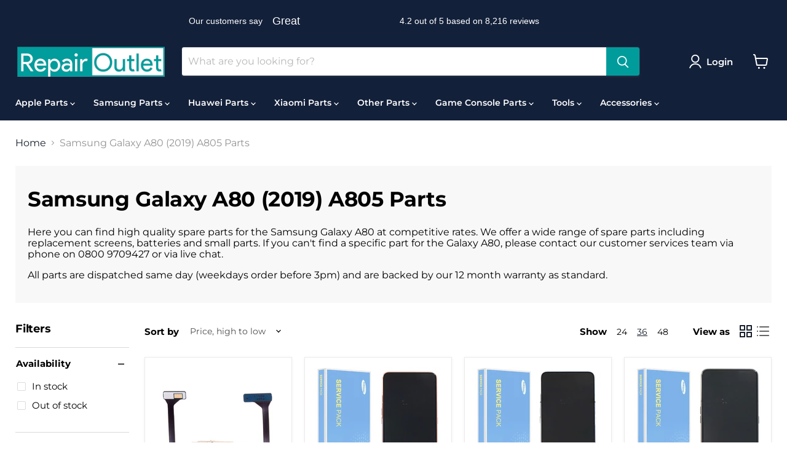

--- FILE ---
content_type: text/javascript
request_url: https://repairoutlet.co.uk/cdn/shop/t/68/assets/bss-file-configdata.js?v=5056261722452373481721412633
body_size: 1123
content:
var configDatas=[{name:"CEVA",priority:0,img_url:"ceva.png",pages:"1,2,3,4,7",enable_allowed_countries:!1,locations:"",position:0,fixed_percent:1,width:27,height:27,product_type:2,exclude_products:null,product:"",variant:"",collection:"",collection_image:"",inventory:0,tags:"CEVA",excludeTags:"",enable_visibility_date:!1,from_date:null,to_date:null,enable_discount_range:0,discount_type:1,discount_from:null,discount_to:null,public_img_url:"https://cdn.shopify.com/s/files/1/0264/0540/4750/t/61/assets/ceva_png?v=1654876206",label_text:"Hello!",label_text_color:"#ffffff",label_text_font_size:12,label_text_background_color:"#ff7f50",label_text_no_image:1,label_text_in_stock:"In Stock",label_text_out_stock:"Sold out",label_shadow:0,label_opacity:100,label_border_radius:0,label_text_style:0,label_shadow_color:"#808080",label_text_enable:0,related_product_tag:null,customer_tags:null,exclude_customer_tags:null,customer_type:"allcustomers",exclude_customers:null,collection_image_type:0,label_on_image:"2",first_image_tags:null,label_type:1,badge_type:0,custom_selector:null,margin_top:0,margin_bottom:0,mobile_config_label_enable:0,mobile_height_label:null,mobile_width_label:null,mobile_font_size_label:null,label_text_id:48465,emoji:null,emoji_position:null,transparent_background:null,custom_page:null,check_custom_page:null,label_unlimited_top:33,label_unlimited_left:33,label_unlimited_width:30,label_unlimited_height:30,margin_left:0,instock:null,enable_price_range:0,price_range_from:null,price_range_to:null,enable_product_publish:0,product_publish_from:null,product_publish_to:null,enable_countdown_timer:0,option_format_countdown:0,countdown_time:null,option_end_countdown:null,start_day_countdown:null,public_url_s3:"https://shopify-production-product-labels.s3.us-east-2.amazonaws.com/public/static/base/images/customer/1393/ceva.png",enable_visibility_period:0,visibility_period:1,createdAt:"2022-06-10T15:50:06.000Z",angle:0,toolTipText:""},{name:"Genuine Pull Out",priority:0,img_url:"1651765419317_genuine-pull-out.png",pages:"1,2,3,4,7",enable_allowed_countries:!1,locations:"",position:0,fixed_percent:1,width:27,height:27,product_type:2,exclude_products:null,product:"",variant:"",collection:"",collection_image:"",inventory:0,tags:"genuine-pull-out",excludeTags:"",enable_visibility_date:!1,from_date:null,to_date:null,enable_discount_range:0,discount_type:1,discount_from:null,discount_to:null,public_img_url:"https://cdn.shopify.com/s/files/1/0264/0540/4750/t/61/assets/1651765419317_genuine_pull_out_png?v=1651765421",label_text:"%3Cb%3EGenuine%20Pull%20Out%3C/b%3E",label_text_color:"#ffffff",label_text_font_size:16,label_text_background_color:"#13203c",label_text_no_image:1,label_text_in_stock:"In Stock",label_text_out_stock:"Sold out",label_shadow:3,label_opacity:100,label_border_radius:0,label_text_style:0,label_shadow_color:"#808080",label_text_enable:0,related_product_tag:null,customer_tags:null,exclude_customer_tags:null,customer_type:"allcustomers",exclude_customers:null,collection_image_type:0,label_on_image:"2",first_image_tags:null,label_type:1,badge_type:0,custom_selector:null,margin_top:0,margin_bottom:0,mobile_config_label_enable:0,mobile_height_label:null,mobile_width_label:null,mobile_font_size_label:null,label_text_id:44882,emoji:null,emoji_position:null,transparent_background:null,custom_page:null,check_custom_page:null,label_unlimited_top:33,label_unlimited_left:33,label_unlimited_width:30,label_unlimited_height:30,margin_left:0,instock:null,enable_price_range:0,price_range_from:null,price_range_to:null,enable_product_publish:0,product_publish_from:null,product_publish_to:null,enable_countdown_timer:0,option_format_countdown:0,countdown_time:null,option_end_countdown:null,start_day_countdown:null,public_url_s3:"https://shopify-production-product-labels.s3.us-east-2.amazonaws.com/public/static/base/images/1393/240/1651765419317_genuine-pull-out.png",enable_visibility_period:0,visibility_period:1,createdAt:"2022-05-04T09:07:54.000Z",angle:0,toolTipText:""},{name:"Super Value Edition",priority:0,img_url:"1651765374210_SUPER-VALUE-EDITION.png",pages:"1,2,3,4,7",enable_allowed_countries:!1,locations:"",position:0,fixed_percent:1,width:27,height:27,product_type:2,exclude_products:null,product:"",variant:"",collection:"",collection_image:"",inventory:0,tags:"super-value-edition",excludeTags:"",enable_visibility_date:!1,from_date:null,to_date:null,enable_discount_range:0,discount_type:1,discount_from:null,discount_to:null,public_img_url:"https://cdn.shopify.com/s/files/1/0264/0540/4750/t/61/assets/1651765374210_SUPER_VALUE_EDITION_png?v=1651765375",label_text:"%3Cb%3ESuper%20Value%20Edition%3C/b%3E",label_text_color:"#ffffff",label_text_font_size:16,label_text_background_color:"#13203c",label_text_no_image:1,label_text_in_stock:"In Stock",label_text_out_stock:"Sold out",label_shadow:3,label_opacity:100,label_border_radius:0,label_text_style:0,label_shadow_color:"#808080",label_text_enable:0,related_product_tag:null,customer_tags:null,exclude_customer_tags:null,customer_type:"allcustomers",exclude_customers:null,collection_image_type:0,label_on_image:"2",first_image_tags:null,label_type:1,badge_type:0,custom_selector:null,margin_top:0,margin_bottom:0,mobile_config_label_enable:0,mobile_height_label:null,mobile_width_label:null,mobile_font_size_label:null,label_text_id:44884,emoji:null,emoji_position:null,transparent_background:null,custom_page:null,check_custom_page:null,label_unlimited_top:33,label_unlimited_left:33,label_unlimited_width:30,label_unlimited_height:30,margin_left:0,instock:null,enable_price_range:0,price_range_from:null,price_range_to:null,enable_product_publish:0,product_publish_from:null,product_publish_to:null,enable_countdown_timer:0,option_format_countdown:0,countdown_time:null,option_end_countdown:null,start_day_countdown:null,public_url_s3:"https://shopify-production-product-labels.s3.us-east-2.amazonaws.com/public/static/base/images/1393/240/1651765374210_SUPER-VALUE-EDITION.png",enable_visibility_period:0,visibility_period:1,createdAt:"2022-05-04T09:13:03.000Z",angle:0,toolTipText:""},{name:"Aftermarket ",priority:0,img_url:"1651710421225_AFTERMARKET.png",pages:"1,2,3,4,7",enable_allowed_countries:!1,locations:"",position:0,fixed_percent:1,width:27,height:27,product_type:2,exclude_products:null,product:"",variant:"",collection:"",collection_image:"",inventory:0,tags:"aftermarket",excludeTags:"",enable_visibility_date:!1,from_date:null,to_date:null,enable_discount_range:0,discount_type:1,discount_from:null,discount_to:null,public_img_url:"https://cdn.shopify.com/s/files/1/0264/0540/4750/t/61/assets/1651710421225_AFTERMARKET_png?v=1651710423",label_text:"%3Cb%3EAftermarket%20In-Cell%3C/b%3E",label_text_color:"#ffffff",label_text_font_size:30,label_text_background_color:"#13203c",label_text_no_image:1,label_text_in_stock:"In Stock",label_text_out_stock:"Sold out",label_shadow:3,label_opacity:100,label_border_radius:0,label_text_style:0,label_shadow_color:"#808080",label_text_enable:0,related_product_tag:null,customer_tags:null,exclude_customer_tags:null,customer_type:"allcustomers",exclude_customers:null,collection_image_type:0,label_on_image:"2",first_image_tags:null,label_type:1,badge_type:0,custom_selector:null,margin_top:0,margin_bottom:0,mobile_config_label_enable:0,mobile_height_label:null,mobile_width_label:null,mobile_font_size_label:null,label_text_id:44885,emoji:null,emoji_position:null,transparent_background:null,custom_page:null,check_custom_page:null,label_unlimited_top:33,label_unlimited_left:33,label_unlimited_width:30,label_unlimited_height:30,margin_left:0,instock:null,enable_price_range:0,price_range_from:null,price_range_to:null,enable_product_publish:0,product_publish_from:null,product_publish_to:null,enable_countdown_timer:0,option_format_countdown:0,countdown_time:null,option_end_countdown:null,start_day_countdown:null,public_url_s3:"https://shopify-production-product-labels.s3.us-east-2.amazonaws.com/public/static/base/images/1393/240/1651710421225_AFTERMARKET.png",enable_visibility_period:0,visibility_period:1,createdAt:"2022-05-04T09:15:23.000Z",angle:0,toolTipText:""},{name:"Samsung Official Spare Part",priority:0,img_url:"1651765352953_SAMSUNG-OFFICAL.png",pages:"1,2,3,4,7",enable_allowed_countries:!1,locations:"",position:0,fixed_percent:1,width:27,height:27,product_type:2,exclude_products:null,product:"",variant:"",collection:"",collection_image:"",inventory:0,tags:"samsung-spare",excludeTags:"",enable_visibility_date:!1,from_date:null,to_date:null,enable_discount_range:0,discount_type:1,discount_from:null,discount_to:null,public_img_url:"https://cdn.shopify.com/s/files/1/0264/0540/4750/t/61/assets/1651765352953_SAMSUNG_OFFICAL_png?v=1651765355",label_text:"%3Cb%3ESamsung%20Official%20Spare%20Part%3C/b%3E",label_text_color:"#ffffff",label_text_font_size:30,label_text_background_color:"#13203c",label_text_no_image:1,label_text_in_stock:"In Stock",label_text_out_stock:"Sold out",label_shadow:3,label_opacity:100,label_border_radius:0,label_text_style:0,label_shadow_color:"#808080",label_text_enable:0,related_product_tag:null,customer_tags:null,exclude_customer_tags:null,customer_type:"allcustomers",exclude_customers:null,collection_image_type:0,label_on_image:"2",first_image_tags:null,label_type:1,badge_type:0,custom_selector:null,margin_top:0,margin_bottom:0,mobile_config_label_enable:0,mobile_height_label:null,mobile_width_label:null,mobile_font_size_label:null,label_text_id:44886,emoji:null,emoji_position:null,transparent_background:null,custom_page:null,check_custom_page:null,label_unlimited_top:33,label_unlimited_left:33,label_unlimited_width:30,label_unlimited_height:30,margin_left:0,instock:null,enable_price_range:0,price_range_from:null,price_range_to:null,enable_product_publish:0,product_publish_from:null,product_publish_to:null,enable_countdown_timer:0,option_format_countdown:0,countdown_time:null,option_end_countdown:null,start_day_countdown:null,public_url_s3:"https://shopify-production-product-labels.s3.us-east-2.amazonaws.com/public/static/base/images/1393/240/1651765352953_SAMSUNG-OFFICAL.png",enable_visibility_period:0,visibility_period:1,createdAt:"2022-05-04T09:17:30.000Z",angle:0,toolTipText:""},{name:"Youda",priority:0,img_url:"1651765307914_YOUDA.png",pages:"1,2,3,4,7",enable_allowed_countries:!1,locations:"",position:0,fixed_percent:1,width:27,height:27,product_type:2,exclude_products:null,product:"",variant:"",collection:"",collection_image:"",inventory:0,tags:"Youda",excludeTags:"",enable_visibility_date:!1,from_date:null,to_date:null,enable_discount_range:0,discount_type:1,discount_from:null,discount_to:null,public_img_url:"https://cdn.shopify.com/s/files/1/0264/0540/4750/t/61/assets/1651765307914_YOUDA_png?v=1651765335",label_text:"%3Cb%3EYouda%3C/b%3E",label_text_color:"#ffffff",label_text_font_size:30,label_text_background_color:"#13203c",label_text_no_image:1,label_text_in_stock:"In Stock",label_text_out_stock:"Sold out",label_shadow:3,label_opacity:100,label_border_radius:0,label_text_style:0,label_shadow_color:"#808080",label_text_enable:0,related_product_tag:null,customer_tags:null,exclude_customer_tags:null,customer_type:"allcustomers",exclude_customers:null,collection_image_type:0,label_on_image:"2",first_image_tags:null,label_type:1,badge_type:0,custom_selector:null,margin_top:0,margin_bottom:0,mobile_config_label_enable:0,mobile_height_label:null,mobile_width_label:null,mobile_font_size_label:null,label_text_id:44887,emoji:null,emoji_position:null,transparent_background:null,custom_page:null,check_custom_page:null,label_unlimited_top:33,label_unlimited_left:33,label_unlimited_width:30,label_unlimited_height:30,margin_left:0,instock:null,enable_price_range:0,price_range_from:null,price_range_to:null,enable_product_publish:0,product_publish_from:null,product_publish_to:null,enable_countdown_timer:0,option_format_countdown:0,countdown_time:null,option_end_countdown:null,start_day_countdown:null,public_url_s3:"https://shopify-production-product-labels.s3.us-east-2.amazonaws.com/public/static/base/images/1393/240/1651765307914_YOUDA.png",enable_visibility_period:0,visibility_period:1,createdAt:"2022-05-04T09:18:40.000Z",angle:0,toolTipText:""},{name:"Huawei Official Spare Part",priority:0,img_url:"1651765289416_HUAWEI-OFFICAL.png",pages:"1,2,3,4,7",enable_allowed_countries:!1,locations:"",position:0,fixed_percent:1,width:27,height:27,product_type:2,exclude_products:null,product:"",variant:"",collection:"",collection_image:"",inventory:0,tags:"huawei-spare",excludeTags:"",enable_visibility_date:!1,from_date:null,to_date:null,enable_discount_range:0,discount_type:1,discount_from:null,discount_to:null,public_img_url:"https://cdn.shopify.com/s/files/1/0264/0540/4750/t/61/assets/1651765289416_HUAWEI_OFFICAL_png?v=1651765292",label_text:"%3Cb%3EHuawei%20Official%20Spare%20Part%3C/b%3E",label_text_color:"#ffffff",label_text_font_size:30,label_text_background_color:"#13203c",label_text_no_image:1,label_text_in_stock:"In Stock",label_text_out_stock:"Sold out",label_shadow:0,label_opacity:100,label_border_radius:0,label_text_style:0,label_shadow_color:"#808080",label_text_enable:0,related_product_tag:null,customer_tags:null,exclude_customer_tags:null,customer_type:"allcustomers",exclude_customers:null,collection_image_type:0,label_on_image:"2",first_image_tags:null,label_type:1,badge_type:0,custom_selector:null,margin_top:0,margin_bottom:0,mobile_config_label_enable:0,mobile_height_label:null,mobile_width_label:null,mobile_font_size_label:null,label_text_id:44888,emoji:null,emoji_position:null,transparent_background:null,custom_page:null,check_custom_page:null,label_unlimited_top:33,label_unlimited_left:33,label_unlimited_width:30,label_unlimited_height:30,margin_left:0,instock:null,enable_price_range:0,price_range_from:null,price_range_to:null,enable_product_publish:0,product_publish_from:null,product_publish_to:null,enable_countdown_timer:0,option_format_countdown:0,countdown_time:null,option_end_countdown:null,start_day_countdown:null,public_url_s3:"https://shopify-production-product-labels.s3.us-east-2.amazonaws.com/public/static/base/images/1393/240/1651765289416_HUAWEI-OFFICAL.png",enable_visibility_period:0,visibility_period:1,createdAt:"2022-05-04T09:19:40.000Z",angle:0,toolTipText:""},{name:"Refurbished",priority:0,img_url:"1651765273586_REFURB.png",pages:"1,2,3,4,7",enable_allowed_countries:!1,locations:"",position:0,fixed_percent:1,width:27,height:27,product_type:2,exclude_products:null,product:"",variant:"",collection:"",collection_image:"",inventory:0,tags:"REFURB",excludeTags:"",enable_visibility_date:!1,from_date:null,to_date:null,enable_discount_range:0,discount_type:1,discount_from:null,discount_to:null,public_img_url:"https://cdn.shopify.com/s/files/1/0264/0540/4750/t/61/assets/1651765273586_REFURB_png?v=1651765275",label_text:"%3Cb%3ERefurbished%3C/b%3E",label_text_color:"#ffffff",label_text_font_size:30,label_text_background_color:"#13203c",label_text_no_image:1,label_text_in_stock:"In Stock",label_text_out_stock:"Sold out",label_shadow:3,label_opacity:100,label_border_radius:0,label_text_style:0,label_shadow_color:"#808080",label_text_enable:0,related_product_tag:null,customer_tags:null,exclude_customer_tags:null,customer_type:"allcustomers",exclude_customers:null,collection_image_type:0,label_on_image:"2",first_image_tags:null,label_type:1,badge_type:0,custom_selector:null,margin_top:0,margin_bottom:0,mobile_config_label_enable:0,mobile_height_label:null,mobile_width_label:null,mobile_font_size_label:null,label_text_id:44889,emoji:null,emoji_position:null,transparent_background:null,custom_page:null,check_custom_page:null,label_unlimited_top:33,label_unlimited_left:33,label_unlimited_width:30,label_unlimited_height:30,margin_left:0,instock:null,enable_price_range:0,price_range_from:null,price_range_to:null,enable_product_publish:0,product_publish_from:null,product_publish_to:null,enable_countdown_timer:0,option_format_countdown:0,countdown_time:null,option_end_countdown:null,start_day_countdown:null,public_url_s3:"https://shopify-production-product-labels.s3.us-east-2.amazonaws.com/public/static/base/images/1393/240/1651765273586_REFURB.png",enable_visibility_period:0,visibility_period:1,createdAt:"2022-05-04T09:20:35.000Z",angle:0,toolTipText:""},{name:"TFT",priority:0,img_url:"1651765254778_TFT.png",pages:"1,2,3,4,7",enable_allowed_countries:!1,locations:"",position:0,fixed_percent:1,width:27,height:27,product_type:2,exclude_products:null,product:"",variant:"",collection:"",collection_image:"",inventory:0,tags:"TFT",excludeTags:"",enable_visibility_date:!1,from_date:null,to_date:null,enable_discount_range:0,discount_type:1,discount_from:null,discount_to:null,public_img_url:"https://cdn.shopify.com/s/files/1/0264/0540/4750/t/61/assets/1651765254778_TFT_png?v=1651765257",label_text:"%3Cb%3ETFT%3C/b%3E",label_text_color:"#ffffff",label_text_font_size:30,label_text_background_color:"#13203c",label_text_no_image:1,label_text_in_stock:"In Stock",label_text_out_stock:"Sold out",label_shadow:3,label_opacity:100,label_border_radius:0,label_text_style:0,label_shadow_color:"#808080",label_text_enable:0,related_product_tag:null,customer_tags:null,exclude_customer_tags:null,customer_type:"allcustomers",exclude_customers:null,collection_image_type:0,label_on_image:"2",first_image_tags:null,label_type:1,badge_type:0,custom_selector:null,margin_top:0,margin_bottom:0,mobile_config_label_enable:0,mobile_height_label:null,mobile_width_label:null,mobile_font_size_label:null,label_text_id:44890,emoji:null,emoji_position:null,transparent_background:null,custom_page:null,check_custom_page:null,label_unlimited_top:33,label_unlimited_left:33,label_unlimited_width:30,label_unlimited_height:30,margin_left:0,instock:null,enable_price_range:0,price_range_from:null,price_range_to:null,enable_product_publish:0,product_publish_from:null,product_publish_to:null,enable_countdown_timer:0,option_format_countdown:0,countdown_time:null,option_end_countdown:null,start_day_countdown:null,public_url_s3:"https://shopify-production-product-labels.s3.us-east-2.amazonaws.com/public/static/base/images/1393/240/1651765254778_TFT.png",enable_visibility_period:0,visibility_period:1,createdAt:"2022-05-04T09:21:33.000Z",angle:0,toolTipText:""},{name:"Soft OLED",priority:0,img_url:"1651765210939_SOFT-OLED.png",pages:"1,2,3,4,7",enable_allowed_countries:!1,locations:"",position:0,fixed_percent:1,width:27,height:27,product_type:2,exclude_products:null,product:"",variant:"",collection:"",collection_image:"",inventory:0,tags:"SOFT OLED",excludeTags:"",enable_visibility_date:!1,from_date:null,to_date:null,enable_discount_range:0,discount_type:1,discount_from:null,discount_to:null,public_img_url:"https://cdn.shopify.com/s/files/1/0264/0540/4750/t/61/assets/1651765210939_SOFT_OLED_png?v=1651765212",label_text:"%3Cb%3ESoft%20OLED%3C/b%3E",label_text_color:"#ffffff",label_text_font_size:30,label_text_background_color:"#13203c",label_text_no_image:1,label_text_in_stock:"In Stock",label_text_out_stock:"Sold out",label_shadow:3,label_opacity:100,label_border_radius:0,label_text_style:0,label_shadow_color:"#808080",label_text_enable:0,related_product_tag:null,customer_tags:null,exclude_customer_tags:null,customer_type:"allcustomers",exclude_customers:null,collection_image_type:0,label_on_image:"2",first_image_tags:null,label_type:1,badge_type:0,custom_selector:null,margin_top:0,margin_bottom:0,mobile_config_label_enable:0,mobile_height_label:null,mobile_width_label:null,mobile_font_size_label:null,label_text_id:44891,emoji:null,emoji_position:null,transparent_background:null,custom_page:null,check_custom_page:null,label_unlimited_top:33,label_unlimited_left:33,label_unlimited_width:30,label_unlimited_height:30,margin_left:0,instock:null,enable_price_range:0,price_range_from:null,price_range_to:null,enable_product_publish:0,product_publish_from:null,product_publish_to:null,enable_countdown_timer:0,option_format_countdown:0,countdown_time:null,option_end_countdown:null,start_day_countdown:null,public_url_s3:"https://shopify-production-product-labels.s3.us-east-2.amazonaws.com/public/static/base/images/1393/240/1651765210939_SOFT-OLED.png",enable_visibility_period:0,visibility_period:1,createdAt:"2022-05-04T09:22:18.000Z",angle:0,toolTipText:""},{name:"Hard OLED",priority:0,img_url:"1651765193879_HARD-OLED.png",pages:"1,2,3,4,7",enable_allowed_countries:!1,locations:"",position:0,fixed_percent:1,width:27,height:27,product_type:2,exclude_products:null,product:"",variant:"",collection:"",collection_image:"",inventory:0,tags:"HARD OLED",excludeTags:"",enable_visibility_date:!1,from_date:null,to_date:null,enable_discount_range:0,discount_type:1,discount_from:null,discount_to:null,public_img_url:"https://cdn.shopify.com/s/files/1/0264/0540/4750/t/61/assets/1651765193879_HARD_OLED_png?v=1651765197",label_text:"%3Cb%3EHard%20OLED%3C/b%3E",label_text_color:"#ffffff",label_text_font_size:30,label_text_background_color:"#13203c",label_text_no_image:1,label_text_in_stock:"In Stock",label_text_out_stock:"Sold out",label_shadow:3,label_opacity:100,label_border_radius:0,label_text_style:0,label_shadow_color:"#808080",label_text_enable:0,related_product_tag:null,customer_tags:null,exclude_customer_tags:null,customer_type:"allcustomers",exclude_customers:null,collection_image_type:0,label_on_image:"2",first_image_tags:null,label_type:1,badge_type:0,custom_selector:null,margin_top:0,margin_bottom:0,mobile_config_label_enable:0,mobile_height_label:null,mobile_width_label:null,mobile_font_size_label:null,label_text_id:44892,emoji:null,emoji_position:null,transparent_background:null,custom_page:null,check_custom_page:null,label_unlimited_top:33,label_unlimited_left:33,label_unlimited_width:30,label_unlimited_height:30,margin_left:0,instock:null,enable_price_range:0,price_range_from:null,price_range_to:null,enable_product_publish:0,product_publish_from:null,product_publish_to:null,enable_countdown_timer:0,option_format_countdown:0,countdown_time:null,option_end_countdown:null,start_day_countdown:null,public_url_s3:"https://shopify-production-product-labels.s3.us-east-2.amazonaws.com/public/static/base/images/1393/240/1651765193879_HARD-OLED.png",enable_visibility_period:0,visibility_period:1,createdAt:"2022-05-04T09:23:08.000Z",angle:0,toolTipText:""},{name:"OEM",priority:0,img_url:"1651765165668_OEM.png",pages:"1,2,3,4,7",enable_allowed_countries:!1,locations:"",position:0,fixed_percent:1,width:27,height:27,product_type:2,exclude_products:null,product:"",variant:"",collection:"",collection_image:"",inventory:0,tags:"OEM",excludeTags:"",enable_visibility_date:!1,from_date:null,to_date:null,enable_discount_range:0,discount_type:1,discount_from:null,discount_to:null,public_img_url:"https://cdn.shopify.com/s/files/1/0264/0540/4750/t/61/assets/1651765165668_OEM_png?v=1651765167",label_text:"%3Cb%3EOEM%3C/b%3E",label_text_color:"#ffffff",label_text_font_size:30,label_text_background_color:"#13203c",label_text_no_image:1,label_text_in_stock:"In Stock",label_text_out_stock:"Sold out",label_shadow:3,label_opacity:100,label_border_radius:0,label_text_style:0,label_shadow_color:"#808080",label_text_enable:0,related_product_tag:null,customer_tags:null,exclude_customer_tags:null,customer_type:"allcustomers",exclude_customers:null,collection_image_type:0,label_on_image:"2",first_image_tags:null,label_type:1,badge_type:0,custom_selector:null,margin_top:0,margin_bottom:0,mobile_config_label_enable:0,mobile_height_label:null,mobile_width_label:null,mobile_font_size_label:null,label_text_id:44893,emoji:null,emoji_position:null,transparent_background:null,custom_page:null,check_custom_page:null,label_unlimited_top:33,label_unlimited_left:33,label_unlimited_width:30,label_unlimited_height:30,margin_left:0,instock:null,enable_price_range:0,price_range_from:null,price_range_to:null,enable_product_publish:0,product_publish_from:null,product_publish_to:null,enable_countdown_timer:0,option_format_countdown:0,countdown_time:null,option_end_countdown:null,start_day_countdown:null,public_url_s3:"https://shopify-production-product-labels.s3.us-east-2.amazonaws.com/public/static/base/images/1393/240/1651765165668_OEM.png",enable_visibility_period:0,visibility_period:1,createdAt:"2022-05-04T09:31:45.000Z",angle:0,toolTipText:""},{name:"AM",priority:0,img_url:"1651765140546_am.png",pages:"1,2,3,4,7",enable_allowed_countries:!1,locations:"",position:0,fixed_percent:1,width:27,height:27,product_type:2,exclude_products:null,product:"",variant:"",collection:"",collection_image:"",inventory:0,tags:"AM",excludeTags:"",enable_visibility_date:!1,from_date:null,to_date:null,enable_discount_range:0,discount_type:1,discount_from:null,discount_to:null,public_img_url:"https://cdn.shopify.com/s/files/1/0264/0540/4750/t/61/assets/1651765140546_am_png?v=1651765142",label_text:"%3Cb%3EAM%3C/b%3E",label_text_color:"#ffffff",label_text_font_size:30,label_text_background_color:"#13203c",label_text_no_image:1,label_text_in_stock:"In Stock",label_text_out_stock:"Sold out",label_shadow:3,label_opacity:100,label_border_radius:0,label_text_style:0,label_shadow_color:"#808080",label_text_enable:0,related_product_tag:null,customer_tags:null,exclude_customer_tags:null,customer_type:"allcustomers",exclude_customers:null,collection_image_type:0,label_on_image:"2",first_image_tags:null,label_type:1,badge_type:0,custom_selector:null,margin_top:0,margin_bottom:0,mobile_config_label_enable:0,mobile_height_label:null,mobile_width_label:null,mobile_font_size_label:null,label_text_id:44894,emoji:null,emoji_position:null,transparent_background:null,custom_page:null,check_custom_page:null,label_unlimited_top:33,label_unlimited_left:33,label_unlimited_width:30,label_unlimited_height:30,margin_left:0,instock:null,enable_price_range:0,price_range_from:null,price_range_to:null,enable_product_publish:0,product_publish_from:null,product_publish_to:null,enable_countdown_timer:0,option_format_countdown:0,countdown_time:null,option_end_countdown:null,start_day_countdown:null,public_url_s3:"https://shopify-production-product-labels.s3.us-east-2.amazonaws.com/public/static/base/images/1393/240/1651765140546_am.png",enable_visibility_period:0,visibility_period:1,createdAt:"2022-05-04T09:32:39.000Z",angle:0,toolTipText:""},{name:"AM+",priority:0,img_url:"1651765079921_amp.png",pages:"1,2,3,4,7",enable_allowed_countries:!1,locations:"",position:0,fixed_percent:1,width:27,height:27,product_type:2,exclude_products:null,product:"",variant:"",collection:"",collection_image:"",inventory:0,tags:"AM+",excludeTags:"",enable_visibility_date:!1,from_date:null,to_date:null,enable_discount_range:0,discount_type:1,discount_from:null,discount_to:null,public_img_url:"https://cdn.shopify.com/s/files/1/0264/0540/4750/t/61/assets/1651765079921_amp_png?v=1651765127",label_text:"%3Cb%3EAM+%3C/b%3E",label_text_color:"#ffffff",label_text_font_size:30,label_text_background_color:"#13203c",label_text_no_image:1,label_text_in_stock:"In Stock",label_text_out_stock:"Sold out",label_shadow:3,label_opacity:100,label_border_radius:0,label_text_style:0,label_shadow_color:"#808080",label_text_enable:0,related_product_tag:null,customer_tags:null,exclude_customer_tags:null,customer_type:"allcustomers",exclude_customers:null,collection_image_type:0,label_on_image:"2",first_image_tags:null,label_type:1,badge_type:0,custom_selector:null,margin_top:0,margin_bottom:0,mobile_config_label_enable:0,mobile_height_label:null,mobile_width_label:null,mobile_font_size_label:null,label_text_id:44895,emoji:null,emoji_position:null,transparent_background:null,custom_page:null,check_custom_page:null,label_unlimited_top:33,label_unlimited_left:33,label_unlimited_width:30,label_unlimited_height:30,margin_left:0,instock:null,enable_price_range:0,price_range_from:null,price_range_to:null,enable_product_publish:0,product_publish_from:null,product_publish_to:null,enable_countdown_timer:0,option_format_countdown:0,countdown_time:null,option_end_countdown:null,start_day_countdown:null,public_url_s3:"https://shopify-production-product-labels.s3.us-east-2.amazonaws.com/public/static/base/images/1393/240/1651765079921_amp.png",enable_visibility_period:0,visibility_period:1,createdAt:"2022-05-04T09:33:34.000Z",angle:0,toolTipText:""},{name:"Basic edition",priority:0,img_url:"1651765060771_BASIC-EDITION.png",pages:"1,2,3,4,7",enable_allowed_countries:!1,locations:"",position:0,fixed_percent:1,width:27,height:27,product_type:2,exclude_products:null,product:"",variant:"",collection:"",collection_image:"",inventory:0,tags:"BASIC EDITION",excludeTags:"",enable_visibility_date:!1,from_date:null,to_date:null,enable_discount_range:0,discount_type:1,discount_from:null,discount_to:null,public_img_url:"https://cdn.shopify.com/s/files/1/0264/0540/4750/t/61/assets/1651765060771_BASIC_EDITION_png?v=1651765063",label_text:"Hello!",label_text_color:"#ffffff",label_text_font_size:12,label_text_background_color:"#ff7f50",label_text_no_image:1,label_text_in_stock:"In Stock",label_text_out_stock:"Sold out",label_shadow:0,label_opacity:100,label_border_radius:0,label_text_style:0,label_shadow_color:"#808080",label_text_enable:0,related_product_tag:null,customer_tags:null,exclude_customer_tags:null,customer_type:"allcustomers",exclude_customers:null,collection_image_type:0,label_on_image:"2",first_image_tags:null,label_type:1,badge_type:0,custom_selector:null,margin_top:0,margin_bottom:0,mobile_config_label_enable:0,mobile_height_label:null,mobile_width_label:null,mobile_font_size_label:null,label_text_id:44960,emoji:null,emoji_position:null,transparent_background:null,custom_page:null,check_custom_page:null,label_unlimited_top:33,label_unlimited_left:33,label_unlimited_width:30,label_unlimited_height:30,margin_left:0,instock:null,enable_price_range:0,price_range_from:null,price_range_to:null,enable_product_publish:0,product_publish_from:null,product_publish_to:null,enable_countdown_timer:0,option_format_countdown:0,countdown_time:null,option_end_countdown:null,start_day_countdown:null,public_url_s3:"https://shopify-production-product-labels.s3.us-east-2.amazonaws.com/public/static/base/images/1393/240/1651765060771_BASIC-EDITION.png",enable_visibility_period:0,visibility_period:1,createdAt:"2022-05-05T00:06:15.000Z",angle:0,toolTipText:""},{name:"RO-Essential",priority:0,img_url:"RO-ESSENTIAL.png",pages:"1,2,3,4,7",enable_allowed_countries:!1,locations:"",position:0,fixed_percent:1,width:27,height:27,product_type:2,exclude_products:6,product:"",variant:"",collection:"",collection_image:"",inventory:0,tags:"RO-ESSENTIAL",excludeTags:"",enable_visibility_date:!1,from_date:null,to_date:null,enable_discount_range:0,discount_type:1,discount_from:null,discount_to:null,public_img_url:"https://cdn.shopify.com/s/files/1/0264/0540/4750/t/61/assets/RO_ESSENTIAL_png?v=1660514762",label_text:"Hello!",label_text_color:"#ffffff",label_text_font_size:12,label_text_background_color:"#ff7f50",label_text_no_image:1,label_text_in_stock:"In Stock",label_text_out_stock:"Sold out",label_shadow:0,label_opacity:100,label_border_radius:0,label_text_style:0,label_shadow_color:"#808080",label_text_enable:0,related_product_tag:null,customer_tags:null,exclude_customer_tags:null,customer_type:"allcustomers",exclude_customers:"all_customer_tags",collection_image_type:0,label_on_image:"2",first_image_tags:null,label_type:1,badge_type:0,custom_selector:null,margin_top:0,margin_bottom:0,mobile_config_label_enable:0,mobile_height_label:null,mobile_width_label:null,mobile_font_size_label:null,label_text_id:53448,emoji:null,emoji_position:null,transparent_background:null,custom_page:null,check_custom_page:null,label_unlimited_top:33,label_unlimited_left:33,label_unlimited_width:30,label_unlimited_height:30,margin_left:0,instock:null,enable_price_range:0,price_range_from:null,price_range_to:null,enable_product_publish:0,product_publish_from:null,product_publish_to:null,enable_countdown_timer:0,option_format_countdown:0,countdown_time:null,option_end_countdown:null,start_day_countdown:null,public_url_s3:"https://shopify-production-product-labels.s3.us-east-2.amazonaws.com/public/static/base/images/customer/1393/RO-ESSENTIAL.png",enable_visibility_period:0,visibility_period:1,createdAt:"2022-08-14T22:06:02.000Z",angle:0,toolTipText:""},{name:"RO-Premium",priority:0,img_url:"RO-PREMIUM.png",pages:"1,2,3,4,7",enable_allowed_countries:!1,locations:"",position:0,fixed_percent:1,width:27,height:27,product_type:2,exclude_products:6,product:"",variant:"",collection:"",collection_image:"",inventory:0,tags:"RO-PREMIUM",excludeTags:"",enable_visibility_date:!1,from_date:null,to_date:null,enable_discount_range:0,discount_type:1,discount_from:null,discount_to:null,public_img_url:"https://cdn.shopify.com/s/files/1/0264/0540/4750/t/61/assets/RO_PREMIUM_png?v=1660514807",label_text:"Hello!",label_text_color:"#ffffff",label_text_font_size:12,label_text_background_color:"#ff7f50",label_text_no_image:1,label_text_in_stock:"In Stock",label_text_out_stock:"Sold out",label_shadow:0,label_opacity:100,label_border_radius:0,label_text_style:0,label_shadow_color:"#808080",label_text_enable:0,related_product_tag:null,customer_tags:null,exclude_customer_tags:null,customer_type:"allcustomers",exclude_customers:"all_customer_tags",collection_image_type:0,label_on_image:"2",first_image_tags:null,label_type:1,badge_type:0,custom_selector:null,margin_top:0,margin_bottom:0,mobile_config_label_enable:0,mobile_height_label:null,mobile_width_label:null,mobile_font_size_label:null,label_text_id:53449,emoji:null,emoji_position:null,transparent_background:null,custom_page:null,check_custom_page:null,label_unlimited_top:33,label_unlimited_left:33,label_unlimited_width:30,label_unlimited_height:30,margin_left:0,instock:null,enable_price_range:0,price_range_from:null,price_range_to:null,enable_product_publish:0,product_publish_from:null,product_publish_to:null,enable_countdown_timer:0,option_format_countdown:0,countdown_time:null,option_end_countdown:null,start_day_countdown:null,public_url_s3:"https://shopify-production-product-labels.s3.us-east-2.amazonaws.com/public/static/base/images/customer/1393/RO-PREMIUM.png",enable_visibility_period:0,visibility_period:1,createdAt:"2022-08-14T22:06:48.000Z",angle:0,toolTipText:""},{name:"CEVA-Premium",priority:0,img_url:"CEVA-PREMIUM.png",pages:"1,2,3,4,7",enable_allowed_countries:!1,locations:"",position:0,fixed_percent:1,width:27,height:27,product_type:2,exclude_products:6,product:"",variant:"",collection:"",collection_image:"",inventory:0,tags:"CEVA-PREMIUM",excludeTags:"",enable_visibility_date:!1,from_date:null,to_date:null,enable_discount_range:0,discount_type:1,discount_from:null,discount_to:null,public_img_url:"https://cdn.shopify.com/s/files/1/0264/0540/4750/t/61/assets/CEVA_PREMIUM_png?v=1660514856",label_text:"Hello!",label_text_color:"#ffffff",label_text_font_size:12,label_text_background_color:"#ff7f50",label_text_no_image:1,label_text_in_stock:"In Stock",label_text_out_stock:"Sold out",label_shadow:0,label_opacity:100,label_border_radius:0,label_text_style:0,label_shadow_color:"#808080",label_text_enable:0,related_product_tag:null,customer_tags:null,exclude_customer_tags:null,customer_type:"allcustomers",exclude_customers:"all_customer_tags",collection_image_type:0,label_on_image:"2",first_image_tags:null,label_type:1,badge_type:0,custom_selector:null,margin_top:0,margin_bottom:0,mobile_config_label_enable:0,mobile_height_label:null,mobile_width_label:null,mobile_font_size_label:null,label_text_id:53450,emoji:null,emoji_position:null,transparent_background:null,custom_page:null,check_custom_page:null,label_unlimited_top:33,label_unlimited_left:33,label_unlimited_width:30,label_unlimited_height:30,margin_left:0,instock:null,enable_price_range:0,price_range_from:null,price_range_to:null,enable_product_publish:0,product_publish_from:null,product_publish_to:null,enable_countdown_timer:0,option_format_countdown:0,countdown_time:null,option_end_countdown:null,start_day_countdown:null,public_url_s3:"https://shopify-production-product-labels.s3.us-east-2.amazonaws.com/public/static/base/images/customer/1393/CEVA-PREMIUM.png",enable_visibility_period:0,visibility_period:1,createdAt:"2022-08-14T22:07:36.000Z",angle:0,toolTipText:""},{name:"Refurbished devices warranty",priority:0,img_url:"12mwarrantypng.png",pages:"1",enable_allowed_countries:!1,locations:"",position:2,fixed_percent:1,width:30,height:null,product_type:1,exclude_products:null,product:"",variant:"",collection:"265532735566",collection_image:"",inventory:0,tags:"",excludeTags:"",enable_visibility_date:!1,from_date:null,to_date:null,enable_discount_range:0,discount_type:1,discount_from:null,discount_to:null,public_img_url:"https://cdn.shopify.com/s/files/1/0264/0540/4750/t/61/assets/12mwarrantypng_png?v=1653491128",label_text:"Hello!",label_text_color:"#ffffff",label_text_font_size:12,label_text_background_color:"#ff7f50",label_text_no_image:1,label_text_in_stock:"In Stock",label_text_out_stock:"Sold out",label_shadow:0,label_opacity:100,label_border_radius:0,label_text_style:0,label_shadow_color:"#808080",label_text_enable:0,related_product_tag:null,customer_tags:null,exclude_customer_tags:null,customer_type:"allcustomers",exclude_customers:null,collection_image_type:0,label_on_image:"2",first_image_tags:null,label_type:1,badge_type:0,custom_selector:null,margin_top:0,margin_bottom:0,mobile_config_label_enable:0,mobile_height_label:null,mobile_width_label:null,mobile_font_size_label:null,label_text_id:46822,emoji:null,emoji_position:null,transparent_background:null,custom_page:null,check_custom_page:null,label_unlimited_top:33,label_unlimited_left:33,label_unlimited_width:30,label_unlimited_height:30,margin_left:0,instock:null,enable_price_range:0,price_range_from:null,price_range_to:null,enable_product_publish:0,product_publish_from:null,product_publish_to:null,enable_countdown_timer:0,option_format_countdown:0,countdown_time:null,option_end_countdown:null,start_day_countdown:null,public_url_s3:"https://shopify-production-product-labels.s3.us-east-2.amazonaws.com/public/static/base/images/customer/1393/12mwarrantypng.png",enable_visibility_period:0,visibility_period:1,createdAt:"2022-05-25T12:28:12.000Z",angle:0,toolTipText:""}];
//# sourceMappingURL=/cdn/shop/t/68/assets/bss-file-configdata.js.map?v=5056261722452373481721412633
